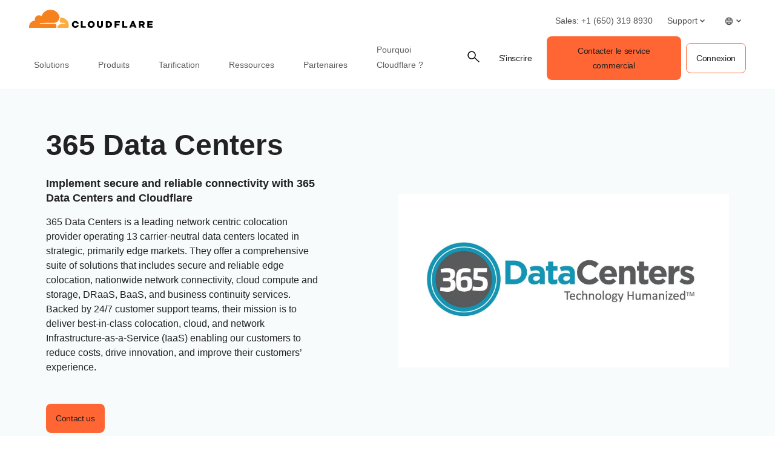

--- FILE ---
content_type: image/svg+xml
request_url: https://cf-assets.www.cloudflare.com/slt3lc6tev37/1YehMd2KFQH0K6P8LUUvyc/9f34d904a177a722f8bd1e7e2703e438/BDES-4908_-_network-interconnect-hero-illustration.svg
body_size: 9897
content:
<svg width="741" height="420" viewBox="0 0 741 420" fill="none" xmlns="http://www.w3.org/2000/svg">
<g clip-path="url(#clip0_1308_84)">
<mask id="mask0_1308_84" style="mask-type:alpha" maskUnits="userSpaceOnUse" x="-68" y="148" width="720" height="207">
<path d="M84.1514 184.552L549.86 184.099" stroke="white" stroke-width="3.86918"/>
<path d="M175.568 150.497L398.277 150.497" stroke="white" stroke-width="3.86918"/>
<path d="M457.779 318.509H589.236" stroke="white" stroke-width="3.86918"/>
<path d="M-28.6954 318.509L63.1518 318.509" stroke="white" stroke-width="3.86918"/>
<path d="M514.417 217.704H563.077" stroke="white" stroke-width="3.86918"/>
<path d="M603.099 283.636H651.76" stroke="white" stroke-width="3.86918"/>
<path d="M-68 284.906L4.71419 284.906" stroke="white" stroke-width="3.86918" stroke-dasharray="18.06 18.06"/>
<path d="M5.67218 184.627L72.2918 184.563" stroke="white" stroke-width="3.86918" stroke-dasharray="6.45 6.45"/>
<path d="M-21.1812 217.704L5.67328 217.704" stroke="white" stroke-width="3.86918"/>
<path d="M-38.5363 217.704H502.997" stroke="white" stroke-width="3.86918"/>
<path d="M28.6005 251.305H622.221" stroke="white" stroke-width="3.86918" stroke-dasharray="7.74 7.74"/>
<path d="M4.71124 284.906L569.133 282.363" stroke="white" stroke-width="3.86918"/>
<path d="M75.101 318.509H537.91" stroke="white" stroke-width="3.86918" stroke-dasharray="16.77 16.77"/>
<path d="M135.469 352.11L438.381 352.11" stroke="white" stroke-width="3.86918"/>
</mask>
<g mask="url(#mask0_1308_84)">
<rect x="-101.808" y="136.632" width="777.461" height="223.616" fill="url(#paint0_linear_1308_84)"/>
</g>
<circle cx="404.123" cy="210" r="157.537" fill="#E2EEFF" stroke="#911475" stroke-width="2.92638"/>
<path d="M403.147 150.497V169.031" stroke="black" stroke-width="3.90184"/>
<circle cx="405.099" cy="210" r="132.216" fill="url(#paint1_linear_1308_84)"/>
<mask id="mask1_1308_84" style="mask-type:luminance" maskUnits="userSpaceOnUse" x="465" y="143" width="73" height="68">
<path d="M537.029 210.016H475.189C475.189 185.881 471.755 163.253 465.724 143.752H519.301C530.943 163.895 537.057 186.746 537.029 210.016Z" fill="white"/>
</mask>
<g mask="url(#mask1_1308_84)">
<path d="M535.578 210.015L537.058 208.088V210.015H535.578Z" fill="white"/>
<path d="M533.385 210.016L537.057 205.256V208.09L535.577 210.016H533.385Z" fill="white"/>
<path d="M531.195 210.014L537.058 202.435V205.254L533.386 210.014H531.195Z" fill="white"/>
<path d="M529.017 210.015L537.058 199.602V202.436L531.195 210.015H529.017Z" fill="white"/>
<path d="M526.826 210.015L537.058 196.782V199.602L529.017 210.015H526.826Z" fill="white"/>
<path d="M524.634 210.015L537.058 193.948V196.782L526.826 210.015H524.634Z" fill="white"/>
<path d="M522.456 210.017L537.058 191.13V193.95L524.634 210.017H522.456Z" fill="white"/>
<path d="M520.265 210.015L537.058 188.295V191.129L522.456 210.015H520.265Z" fill="white"/>
<path d="M518.087 210.015L537.058 185.475V188.294L520.265 210.015H518.087Z" fill="white"/>
<path d="M515.895 210.015L537.058 182.642V185.475L518.087 210.015H515.895Z" fill="white"/>
<path d="M513.704 210.014L537.058 179.821V182.641L515.895 210.014H513.704Z" fill="white"/>
<path d="M511.525 210.016L537.057 176.989V179.822L513.702 210.016H511.525Z" fill="white"/>
<path d="M509.334 210.016L537.058 174.169V176.989L511.526 210.016H509.334Z" fill="white"/>
<path d="M507.143 210.015L537.058 171.335V174.169L509.334 210.015H507.143Z" fill="white"/>
<path d="M504.965 210.015L537.058 168.515V171.335L507.143 210.015H504.965Z" fill="white"/>
<path d="M502.773 210.015L537.058 165.682V168.515L504.965 210.015H502.773Z" fill="white"/>
<path d="M500.58 210.017L537.057 162.863V165.683L502.772 210.017H500.58Z" fill="white"/>
<path d="M498.403 210.015L537.057 160.042V162.862L500.581 210.015H498.403Z" fill="white"/>
<path d="M496.212 210.014L537.058 157.208V160.041L498.404 210.014H496.212Z" fill="white"/>
<path d="M494.035 210.015L537.058 154.388V157.208L496.212 210.015H494.035Z" fill="white"/>
<path d="M491.843 210.017L535.899 153.064L537.058 153.971V154.39L494.035 210.017H491.843Z" fill="white"/>
<path d="M489.652 210.015L534.531 152.001L535.899 153.062L491.843 210.015H489.652Z" fill="white"/>
<path d="M487.473 210.015L533.162 150.941L534.53 152.002L489.65 210.015H487.473Z" fill="white"/>
<path d="M485.282 210.016L531.795 149.895L533.163 150.941L487.474 210.016H485.282Z" fill="white"/>
<path d="M483.091 210.016L530.427 148.833L531.795 149.894L485.282 210.016H483.091Z" fill="white"/>
<path d="M480.913 210.016L529.059 147.772L530.427 148.833L483.091 210.016H480.913Z" fill="white"/>
<path d="M478.72 210.016L527.69 146.712L529.058 147.773L480.912 210.016H478.72Z" fill="white"/>
<path d="M476.53 210.016L526.323 145.651L527.691 146.712L478.721 210.016H476.53Z" fill="white"/>
<path d="M474.352 210.014L524.955 144.603L526.323 145.649L476.53 210.014H474.352Z" fill="white"/>
<path d="M472.16 210.016L523.42 143.753H523.866L524.955 144.604L474.352 210.016H472.16Z" fill="white"/>
<path d="M470.624 210.016L470.219 209.695L521.227 143.753H523.419L472.16 210.016H470.624Z" fill="white"/>
<path d="M470.219 209.695L468.851 208.634L519.049 143.753H521.227L470.219 209.695Z" fill="white"/>
<path d="M468.852 208.634L467.484 207.587L516.859 143.753H519.051L468.852 208.634Z" fill="white"/>
<path d="M467.484 207.587L466.116 206.527L514.667 143.753H516.859L467.484 207.587Z" fill="white"/>
<path d="M466.115 206.526L465.724 206.219V204.209L512.489 143.752H514.666L466.115 206.526Z" fill="white"/>
<path d="M465.724 201.375L510.297 143.752H512.489L465.724 204.209V201.375Z" fill="white"/>
<path d="M465.724 198.555L508.119 143.752H510.297L465.724 201.375V198.555Z" fill="white"/>
<path d="M465.724 195.722L505.928 143.752H508.119L465.724 198.555V195.722Z" fill="white"/>
<path d="M465.724 192.902L503.736 143.752H505.928L465.724 195.722V192.902Z" fill="white"/>
<path d="M465.724 190.068L501.558 143.752H503.736L465.724 192.902V190.068Z" fill="white"/>
<path d="M465.724 187.249L499.367 143.752H501.558L465.724 190.068V187.249Z" fill="white"/>
<path d="M465.724 184.415L497.175 143.752H499.367L465.724 187.249V184.415Z" fill="white"/>
<path d="M465.724 181.595L494.997 143.752H497.175L465.724 184.415V181.595Z" fill="white"/>
<path d="M465.724 178.762L492.806 143.752H494.997L465.724 181.595V178.762Z" fill="white"/>
<path d="M465.724 175.942L490.614 143.752H492.806L465.724 178.762V175.942Z" fill="white"/>
<path d="M465.724 173.108L488.436 143.752H490.614L465.724 175.942V173.108Z" fill="white"/>
<path d="M465.724 170.288L486.245 143.752H488.436L465.724 173.108V170.288Z" fill="white"/>
<path d="M465.724 167.455L484.053 143.752H486.245L465.724 170.288V167.455Z" fill="white"/>
<path d="M465.724 164.635L481.875 143.752H484.053L465.724 167.455V164.635Z" fill="white"/>
<path d="M465.724 161.801L479.684 143.752H481.875L465.724 164.635V161.801Z" fill="white"/>
<path d="M465.724 158.982L477.506 143.752H479.684L465.724 161.801V158.982Z" fill="white"/>
<path d="M465.724 156.148L475.314 143.752H477.506L465.724 158.982V156.148Z" fill="white"/>
<path d="M465.724 153.328L473.123 143.752H475.314L465.724 156.148V153.328Z" fill="white"/>
<path d="M465.724 150.495L470.945 143.752H473.123L465.724 153.328V150.495Z" fill="white"/>
<path d="M465.724 147.675L468.754 143.752H470.945L465.724 150.495V147.675Z" fill="white"/>
<path d="M465.724 144.841L466.562 143.752H468.754L465.724 147.675V144.841Z" fill="white"/>
<path d="M466.562 143.752L465.724 144.841V143.752H466.562Z" fill="white"/>
</g>
<mask id="mask2_1308_84" style="mask-type:luminance" maskUnits="userSpaceOnUse" x="404" y="276" width="116" height="67">
<path d="M466.153 276.582H519.716C508.088 296.738 491.364 313.461 471.207 325.103C451.063 336.731 428.198 342.859 404.941 342.845C431.101 342.845 453.925 316.183 466.153 276.582Z" fill="white"/>
</mask>
<g mask="url(#mask2_1308_84)">
<path d="M468.499 342.845L519.716 276.651V342.845H468.499Z" fill="white"/>
<path d="M466.321 342.845L517.58 276.582H519.716V276.652L468.499 342.845H466.321Z" fill="white"/>
<path d="M464.128 342.845L515.387 276.582H517.579L466.32 342.845H464.128Z" fill="white"/>
<path d="M461.938 342.845L513.211 276.582H515.389L464.129 342.845H461.938Z" fill="white"/>
<path d="M459.76 342.845L511.019 276.582H513.211L461.938 342.845H459.76Z" fill="white"/>
<path d="M457.568 342.845L508.842 276.582H511.019L459.76 342.845H457.568Z" fill="white"/>
<path d="M455.391 342.845L506.65 276.582H508.842L457.569 342.845H455.391Z" fill="white"/>
<path d="M453.199 342.845L504.458 276.582H506.65L455.391 342.845H453.199Z" fill="white"/>
<path d="M451.008 342.845L502.281 276.582H504.458L453.199 342.845H451.008Z" fill="white"/>
<path d="M448.83 342.845L500.089 276.582H502.281L451.008 342.845H448.83Z" fill="white"/>
<path d="M446.638 342.845L497.897 276.582H500.089L448.83 342.845H446.638Z" fill="white"/>
<path d="M444.447 342.845L495.72 276.582H497.897L446.638 342.845H444.447Z" fill="white"/>
<path d="M442.269 342.845L493.528 276.582H495.72L444.447 342.845H442.269Z" fill="white"/>
<path d="M440.076 342.845L491.335 276.582H493.527L442.268 342.845H440.076Z" fill="white"/>
<path d="M437.884 342.845L489.158 276.582H491.335L440.076 342.845H437.884Z" fill="white"/>
<path d="M435.708 342.845L486.967 276.582H489.159L437.886 342.845H435.708Z" fill="white"/>
<path d="M433.516 342.845L484.789 276.582H486.967L435.708 342.845H433.516Z" fill="white"/>
<path d="M431.339 342.845L482.598 276.582H484.79L433.516 342.845H431.339Z" fill="white"/>
<path d="M429.147 342.845L480.406 276.582H482.598L431.339 342.845H429.147Z" fill="white"/>
<path d="M426.955 342.845L478.229 276.582H480.406L429.147 342.845H426.955Z" fill="white"/>
<path d="M424.777 342.845L476.036 276.582H478.227L426.954 342.845H424.777Z" fill="white"/>
<path d="M422.586 342.845L473.845 276.582H476.037L424.778 342.845H422.586Z" fill="white"/>
<path d="M420.395 342.845L471.668 276.582H473.845L422.586 342.845H420.395Z" fill="white"/>
<path d="M418.217 342.845L469.476 276.582H471.668L420.395 342.845H418.217Z" fill="white"/>
<path d="M416.025 342.845L467.284 276.582H469.476L418.217 342.845H416.025Z" fill="white"/>
<path d="M413.834 342.845L465.107 276.582H467.284L416.025 342.845H413.834Z" fill="white"/>
<path d="M411.656 342.845L462.915 276.582H465.107L413.834 342.845H411.656Z" fill="white"/>
<path d="M409.464 342.845L460.723 276.582H462.915L411.656 342.845H409.464Z" fill="white"/>
<path d="M407.273 342.845L458.546 276.582H460.723L409.464 342.845H407.273Z" fill="white"/>
<path d="M405.095 342.845L456.354 276.582H458.546L407.273 342.845H405.095Z" fill="white"/>
<path d="M404.941 340.221L454.176 276.582H456.354L405.095 342.845H404.941V340.221Z" fill="white"/>
<path d="M404.941 337.387L451.985 276.582H454.176L404.941 340.221V337.387Z" fill="white"/>
<path d="M404.941 334.567L449.793 276.582H451.985L404.941 337.387V334.567Z" fill="white"/>
<path d="M404.941 331.734L447.615 276.582H449.793L404.941 334.567V331.734Z" fill="white"/>
<path d="M404.941 328.914L445.424 276.582H447.615L404.941 331.734V328.914Z" fill="white"/>
<path d="M404.941 326.08L443.232 276.582H445.424L404.941 328.914V326.08Z" fill="white"/>
<path d="M404.941 323.26L441.054 276.582H443.232L404.941 326.08V323.26Z" fill="white"/>
<path d="M404.941 320.427L438.863 276.582H441.054L404.941 323.26V320.427Z" fill="white"/>
<path d="M404.941 317.607L436.671 276.582H438.863L404.941 320.427V317.607Z" fill="white"/>
<path d="M404.941 314.773L434.493 276.582H436.671L404.941 317.607V314.773Z" fill="white"/>
<path d="M404.941 311.954L432.302 276.582H434.493L404.941 314.773V311.954Z" fill="white"/>
<path d="M404.941 309.12L430.124 276.582H432.302L404.941 311.954V309.12Z" fill="white"/>
<path d="M404.941 306.3L427.932 276.582H430.124L404.941 309.12V306.3Z" fill="white"/>
<path d="M404.941 303.467L425.741 276.582H427.932L404.941 306.3V303.467Z" fill="white"/>
<path d="M404.941 300.647L423.563 276.582H425.741L404.941 303.467V300.647Z" fill="white"/>
<path d="M404.941 297.813L421.371 276.582H423.563L404.941 300.647V297.813Z" fill="white"/>
<path d="M404.941 294.993L419.18 276.582H421.371L404.941 297.813V294.993Z" fill="white"/>
<path d="M404.941 292.16L417.002 276.582H419.18L404.941 294.993V292.16Z" fill="white"/>
<path d="M404.941 289.34L414.81 276.582H417.002L404.941 292.16V289.34Z" fill="white"/>
<path d="M404.941 286.506L412.619 276.582H414.81L404.941 289.34V286.506Z" fill="white"/>
<path d="M404.941 283.687L410.441 276.582H412.619L404.941 286.506V283.687Z" fill="white"/>
<path d="M404.941 280.867L408.25 276.582H410.441L404.941 283.687V280.867Z" fill="white"/>
<path d="M404.941 278.033L406.058 276.582H408.25L404.941 280.867V278.033Z" fill="white"/>
<path d="M406.058 276.582L404.941 278.033V276.582H406.058Z" fill="white"/>
</g>
<mask id="mask3_1308_84" style="mask-type:luminance" maskUnits="userSpaceOnUse" x="405" y="209" width="69" height="67">
<path d="M405.968 210H473.734C473.774 226.16 472.194 242.294 469.022 258.123C467.79 264.173 466.331 269.989 464.671 275.555H405.968V210.013V210Z" fill="white"/>
</mask>
<g mask="url(#mask3_1308_84)">
<path d="M472.047 275.541L473.774 273.234V275.541H472.047Z" fill="white"/>
<path d="M469.958 275.54L473.774 270.443V273.234L472.047 275.54H469.958Z" fill="white"/>
<path d="M467.857 275.541L473.774 267.64V270.444L469.959 275.541H467.857Z" fill="white"/>
<path d="M465.754 275.542L473.773 264.851V267.641L467.856 275.542H465.754Z" fill="white"/>
<path d="M463.666 275.541L473.773 262.06V264.85L465.754 275.541H463.666Z" fill="white"/>
<path d="M461.565 275.541L473.774 259.256V262.06L463.666 275.541H461.565Z" fill="white"/>
<path d="M459.476 275.541L473.774 256.466V259.256L461.564 275.541H459.476Z" fill="white"/>
<path d="M457.375 275.541L473.774 253.662V256.466L459.477 275.541H457.375Z" fill="white"/>
<path d="M455.273 275.541L473.775 250.871V253.661L457.375 275.541H455.273Z" fill="white"/>
<path d="M453.184 275.542L473.773 248.068V250.872L455.272 275.542H453.184Z" fill="white"/>
<path d="M451.081 275.54L473.772 245.276V248.067L453.183 275.54H451.081Z" fill="white"/>
<path d="M448.981 275.542L473.774 242.474V245.278L451.083 275.542H448.981Z" fill="white"/>
<path d="M446.893 275.542L473.774 239.684V242.474L448.981 275.542H446.893Z" fill="white"/>
<path d="M444.791 275.541L473.775 236.879V239.683L446.893 275.541H444.791Z" fill="white"/>
<path d="M442.69 275.542L473.775 234.089V236.88L444.792 275.542H442.69Z" fill="white"/>
<path d="M440.6 275.541L473.774 231.285V234.089L442.689 275.541H440.6Z" fill="white"/>
<path d="M438.498 275.541L473.773 228.494V231.284L440.599 275.541H438.498Z" fill="white"/>
<path d="M436.396 275.541L473.773 225.69V228.494L438.498 275.541H436.396Z" fill="white"/>
<path d="M434.309 275.541L473.774 222.9V225.691L436.397 275.541H434.309Z" fill="white"/>
<path d="M432.206 275.54L473.774 220.096V222.9L434.308 275.54H432.206Z" fill="white"/>
<path d="M430.118 275.542L473.774 217.307V220.097L432.206 275.542H430.118Z" fill="white"/>
<path d="M428.017 275.542L473.774 214.503V217.307L430.118 275.542H428.017Z" fill="white"/>
<path d="M425.915 275.541L473.775 211.712V214.503L428.017 275.541H425.915Z" fill="white"/>
<path d="M423.826 275.541L472.97 210H473.773V211.712L425.914 275.541H423.826Z" fill="white"/>
<path d="M421.724 275.541L470.869 210H472.97L423.826 275.541H421.724Z" fill="white"/>
<path d="M419.623 275.541L468.767 210H470.869L421.725 275.541H419.623Z" fill="white"/>
<path d="M417.534 275.541L466.679 210H468.767L419.623 275.541H417.534Z" fill="white"/>
<path d="M415.433 275.541L464.578 210H466.679L417.535 275.541H415.433Z" fill="white"/>
<path d="M413.331 275.541L462.475 210H464.577L415.432 275.541H413.331Z" fill="white"/>
<path d="M411.243 275.541L460.388 210H462.476L413.332 275.541H411.243Z" fill="white"/>
<path d="M409.141 275.541L458.285 210H460.387L411.242 275.541H409.141Z" fill="white"/>
<path d="M407.052 275.541L456.183 210H458.285L409.141 275.541H407.052Z" fill="white"/>
<path d="M405.968 274.188L454.095 210H456.183L407.052 275.541H405.968V274.188Z" fill="white"/>
<path d="M405.968 271.384L451.993 210H454.095L405.968 274.188V271.384Z" fill="white"/>
<path d="M405.968 268.593L449.905 210H451.993L405.968 271.384V268.593Z" fill="white"/>
<path d="M405.968 265.789L447.803 210H449.905L405.968 268.593V265.789Z" fill="white"/>
<path d="M405.968 262.999L445.701 210H447.803L405.968 265.789V262.999Z" fill="white"/>
<path d="M405.968 260.195L443.613 210H445.701L405.968 262.999V260.195Z" fill="white"/>
<path d="M405.968 257.405L441.511 210H443.613L405.968 260.195V257.405Z" fill="white"/>
<path d="M405.968 254.601L439.409 210H441.511L405.968 257.405V254.601Z" fill="white"/>
<path d="M405.968 251.811L437.321 210H439.409L405.968 254.601V251.811Z" fill="white"/>
<path d="M405.968 249.007L435.219 210H437.321L405.968 251.811V249.007Z" fill="white"/>
<path d="M405.968 246.217L433.117 210H435.219L405.968 249.007V246.217Z" fill="white"/>
<path d="M405.968 243.413L431.029 210H433.117L405.968 246.217V243.413Z" fill="white"/>
<path d="M405.968 240.623L428.927 210H431.029L405.968 243.413V240.623Z" fill="white"/>
<path d="M405.968 237.818L426.838 210H428.927L405.968 240.623V237.818Z" fill="white"/>
<path d="M405.968 235.028L424.737 210H426.838L405.968 237.819V235.028Z" fill="white"/>
<path d="M405.968 232.224L422.635 210H424.737L405.968 235.028V232.224Z" fill="white"/>
<path d="M405.968 229.434L420.546 210H422.635L405.968 232.224V229.434Z" fill="white"/>
<path d="M405.968 226.63L418.445 210H420.546L405.968 229.434V226.63Z" fill="white"/>
<path d="M405.968 223.84L416.343 210H418.445L405.968 226.63V223.84Z" fill="white"/>
<path d="M405.968 221.036L414.254 210H416.343L405.968 223.84V221.036Z" fill="white"/>
<path d="M405.968 218.246L412.153 210H414.254L405.968 221.036V218.246Z" fill="white"/>
<path d="M405.968 215.442L410.051 210H412.153L405.968 218.246V215.442Z" fill="white"/>
<path d="M405.968 212.652L407.962 210H410.051L405.968 215.442V212.652Z" fill="white"/>
<path d="M407.962 210L405.968 212.652V210H407.962Z" fill="white"/>
</g>
<mask id="mask4_1308_84" style="mask-type:luminance" maskUnits="userSpaceOnUse" x="343" y="276" width="62" height="67">
<path d="M404.502 276.236V342.513C378.328 342.513 355.504 315.852 343.276 276.236H404.502Z" fill="white"/>
</mask>
<g mask="url(#mask4_1308_84)">
<path d="M402.463 342.513L404.501 339.875V342.513H402.463Z" fill="white"/>
<path d="M400.273 342.513L404.502 337.042V339.875L402.464 342.513H400.273Z" fill="white"/>
<path d="M398.081 342.514L404.502 334.223V337.042L400.273 342.514H398.081Z" fill="white"/>
<path d="M395.903 342.513L404.502 331.401V334.221L398.081 342.513H395.903Z" fill="white"/>
<path d="M393.712 342.514L404.502 328.569V331.403L395.903 342.514H393.712Z" fill="white"/>
<path d="M391.534 342.512L404.502 325.748V328.567L393.712 342.512H391.534Z" fill="white"/>
<path d="M389.341 342.513L404.501 322.915V325.749L391.533 342.513H389.341Z" fill="white"/>
<path d="M387.151 342.514L404.502 320.096V322.915L389.342 342.514H387.151Z" fill="white"/>
<path d="M384.972 342.513L404.501 317.261V320.095L387.149 342.513H384.972Z" fill="white"/>
<path d="M382.781 342.513L404.502 314.442V317.262L384.973 342.513H382.781Z" fill="white"/>
<path d="M380.589 342.515L404.501 311.609V314.443L382.78 342.515H380.589Z" fill="white"/>
<path d="M378.411 342.513L404.501 308.788V311.608L380.589 342.513H378.411Z" fill="white"/>
<path d="M376.219 342.514L404.501 305.956V308.789L378.411 342.514H376.219Z" fill="white"/>
<path d="M374.029 342.513L404.502 303.134V305.954L376.22 342.513H374.029Z" fill="white"/>
<path d="M373.763 342.514L372.563 341.579L404.502 300.302V303.135L374.028 342.514H373.763Z" fill="white"/>
<path d="M372.562 341.578L371.194 340.531L404.502 297.482V300.302L372.562 341.578Z" fill="white"/>
<path d="M371.194 340.531L369.826 339.47L404.502 294.648V297.482L371.194 340.531Z" fill="white"/>
<path d="M369.826 339.471L368.458 338.41L404.501 291.829V294.648L369.826 339.471Z" fill="white"/>
<path d="M368.459 338.409L367.091 337.348L404.503 288.994V291.828L368.459 338.409Z" fill="white"/>
<path d="M367.091 337.349L365.723 336.288L404.502 286.175V288.995L367.091 337.349Z" fill="white"/>
<path d="M365.722 336.287L364.354 335.226L404.501 283.341V286.174L365.722 336.287Z" fill="white"/>
<path d="M364.355 335.226L362.987 334.179L404.502 280.521V283.34L364.355 335.226Z" fill="white"/>
<path d="M362.986 334.179L361.618 333.118L404.502 277.687V280.52L362.986 334.179Z" fill="white"/>
<path d="M361.618 333.119L360.25 332.058L403.441 276.236H404.502V277.688L361.618 333.119Z" fill="white"/>
<path d="M360.25 332.058L358.882 330.997L401.249 276.236H403.441L360.25 332.058Z" fill="white"/>
<path d="M358.882 330.997L357.514 329.937L399.071 276.236H401.249L358.882 330.997Z" fill="white"/>
<path d="M357.515 329.937L356.147 328.89L396.881 276.236H399.072L357.515 329.937Z" fill="white"/>
<path d="M356.145 328.89L354.777 327.829L394.688 276.236H396.879L356.145 328.89Z" fill="white"/>
<path d="M354.779 327.829L353.411 326.768L392.511 276.236H394.689L354.779 327.829Z" fill="white"/>
<path d="M353.41 326.768L352.042 325.707L390.319 276.236H392.511L353.41 326.768Z" fill="white"/>
<path d="M352.042 325.707L350.674 324.646L388.127 276.236H390.319L352.042 325.707Z" fill="white"/>
<path d="M350.674 324.646L349.306 323.599L385.95 276.236H388.127L350.674 324.646Z" fill="white"/>
<path d="M349.306 323.599L347.938 322.538L383.758 276.236H385.949L349.306 323.599Z" fill="white"/>
<path d="M347.938 322.538L346.57 321.477L381.566 276.236H383.758L347.938 322.538Z" fill="white"/>
<path d="M346.569 321.477L345.201 320.417L379.388 276.236H381.566L346.569 321.477Z" fill="white"/>
<path d="M345.203 320.417L343.835 319.356L377.198 276.236H379.389L345.203 320.417Z" fill="white"/>
<path d="M343.834 319.355L343.276 318.922V317.261L375.02 276.236H377.197L343.834 319.355Z" fill="white"/>
<path d="M343.276 314.442L372.828 276.236H375.02L343.276 317.261V314.442Z" fill="white"/>
<path d="M343.276 311.608L370.636 276.236H372.828L343.276 314.442V311.608Z" fill="white"/>
<path d="M343.276 308.788L368.459 276.236H370.636L343.276 311.608V308.788Z" fill="white"/>
<path d="M343.276 305.955L366.267 276.236H368.459L343.276 308.788V305.955Z" fill="white"/>
<path d="M343.276 303.135L364.075 276.236H366.267L343.276 305.955V303.135Z" fill="white"/>
<path d="M343.276 300.301L361.898 276.236H364.075L343.276 303.135V300.301Z" fill="white"/>
<path d="M343.276 297.481L359.706 276.236H361.898L343.276 300.301V297.481Z" fill="white"/>
<path d="M343.276 294.648L357.514 276.236H359.706L343.276 297.481V294.648Z" fill="white"/>
<path d="M343.276 291.828L355.337 276.236H357.514L343.276 294.648V291.828Z" fill="white"/>
<path d="M343.276 288.994L353.145 276.236H355.337L343.276 291.828V288.994Z" fill="white"/>
<path d="M353.145 276.236L343.276 288.994V276.236H353.145Z" fill="white"/>
</g>
<mask id="mask5_1308_84" style="mask-type:luminance" maskUnits="userSpaceOnUse" x="333" y="143" width="72" height="67">
<path d="M404.512 143.75V210H333.85C333.85 185.865 337.284 163.237 343.3 143.736H404.512V143.75Z" fill="white"/>
</mask>
<g mask="url(#mask5_1308_84)">
<path d="M404.373 210.015L404.514 209.846V210.015H404.373Z" fill="white"/>
<path d="M404.512 209.846L404.373 210.014H333.835V143.75H404.512V209.846Z" fill="white"/>
</g>
<mask id="mask6_1308_84" style="mask-type:luminance" maskUnits="userSpaceOnUse" x="272" y="210" width="72" height="66">
<path d="M343.336 275.927H290.309C278.781 256.16 272.712 233.72 272.754 210.869H333.991C333.991 234.57 337.392 256.777 343.336 275.927Z" fill="white"/>
</mask>
<g mask="url(#mask6_1308_84)">
<path d="M290.31 275.928L272.713 253.378V275.928H290.31Z" fill="white"/>
<path d="M292.466 275.928L272.712 250.595V253.378L290.309 275.928H292.466Z" fill="white"/>
<path d="M294.637 275.928L272.713 247.826V250.595L292.467 275.928H294.637Z" fill="white"/>
<path d="M296.806 275.926L272.712 245.042V247.825L294.636 275.926H296.806Z" fill="white"/>
<path d="M298.963 275.927L272.713 242.274V245.043L296.807 275.927H298.963Z" fill="white"/>
<path d="M301.133 275.927L272.712 239.491V242.274L298.963 275.927H301.133Z" fill="white"/>
<path d="M303.303 275.927L272.712 236.722V239.491L301.133 275.927H303.303Z" fill="white"/>
<path d="M305.459 275.927L272.712 233.953V236.722L303.303 275.927H305.459Z" fill="white"/>
<path d="M307.629 275.927L272.711 231.17V233.953L305.459 275.927H307.629Z" fill="white"/>
<path d="M309.8 275.927L272.712 228.401V231.17L307.63 275.927H309.8Z" fill="white"/>
<path d="M311.956 275.927L272.712 225.618V228.401L309.8 275.927H311.956Z" fill="white"/>
<path d="M314.128 275.926L272.713 222.849V225.618L311.957 275.926H314.128Z" fill="white"/>
<path d="M316.282 275.926L272.711 220.066V222.849L314.126 275.926H316.282Z" fill="white"/>
<path d="M318.454 275.927L272.712 217.298V220.067L316.283 275.927H318.454Z" fill="white"/>
<path d="M320.624 275.927L272.712 214.515V217.298L318.454 275.927H320.624Z" fill="white"/>
<path d="M322.781 275.927L272.713 211.746V214.515L320.625 275.927H322.781Z" fill="white"/>
<path d="M324.951 275.927L274.206 210.869H272.713V211.746L322.781 275.927H324.951Z" fill="white"/>
<path d="M327.121 275.927L276.376 210.869H274.205L324.951 275.927H327.121Z" fill="white"/>
<path d="M329.277 275.927L278.532 210.869H276.375L327.121 275.927H329.277Z" fill="white"/>
<path d="M331.448 275.927L280.703 210.869H278.533L329.278 275.927H331.448Z" fill="white"/>
<path d="M333.618 275.927L282.859 210.869H280.703L331.448 275.927H333.618Z" fill="white"/>
<path d="M335.774 275.927L285.029 210.869H282.859L333.618 275.927H335.774Z" fill="white"/>
<path d="M337.944 275.927L287.199 210.869H285.029L335.774 275.927H337.944Z" fill="white"/>
<path d="M340.114 275.927L289.355 210.869H287.199L337.944 275.927H340.114Z" fill="white"/>
<path d="M342.272 275.927L291.526 210.869H289.356L340.115 275.927H342.272Z" fill="white"/>
<path d="M343.336 274.515L293.696 210.869H291.526L342.271 275.927H343.336V274.515Z" fill="white"/>
<path d="M343.336 271.732L295.853 210.869H293.696L343.336 274.515V271.732Z" fill="white"/>
<path d="M343.336 268.963L298.023 210.869H295.853L343.336 271.732V268.963Z" fill="white"/>
<path d="M343.336 266.18L300.193 210.869H298.023L343.336 268.963V266.18Z" fill="white"/>
<path d="M343.336 263.411L302.35 210.869H300.193L343.336 266.18V263.411Z" fill="white"/>
<path d="M343.336 260.629L304.52 210.869H302.35L343.336 263.411V260.629Z" fill="white"/>
<path d="M343.336 257.86L306.676 210.869H304.52L343.336 260.629V257.86Z" fill="white"/>
<path d="M343.336 255.077L308.847 210.869H306.676L343.336 257.86V255.077Z" fill="white"/>
<path d="M343.336 252.308L311.017 210.869H308.847L343.336 255.077V252.308Z" fill="white"/>
<path d="M343.336 249.525L313.173 210.869H311.017L343.336 252.308V249.525Z" fill="white"/>
<path d="M343.336 246.756L315.344 210.869H313.173L343.336 249.525V246.756Z" fill="white"/>
<path d="M343.336 243.973L317.514 210.869H315.344L343.336 246.756V243.973Z" fill="white"/>
<path d="M343.336 241.204L319.67 210.869H317.514L343.336 243.973V241.204Z" fill="white"/>
<path d="M343.336 238.422L321.84 210.869H319.67L343.336 241.204V238.422Z" fill="white"/>
<path d="M343.336 235.653L324.011 210.869H321.84L343.336 238.422V235.653Z" fill="white"/>
<path d="M343.336 232.884L326.167 210.869H324.011L343.336 235.653V232.884Z" fill="white"/>
<path d="M343.336 230.101L328.337 210.869H326.167L343.336 232.884V230.101Z" fill="white"/>
<path d="M343.336 227.332L330.508 210.869H328.337L343.336 230.101V227.332Z" fill="white"/>
<path d="M343.336 224.549L332.664 210.869H330.508L343.336 227.332V224.549Z" fill="white"/>
<path d="M343.336 221.78L334.834 210.869H332.664L343.336 224.549V221.78Z" fill="white"/>
<path d="M343.336 218.998L336.991 210.869H334.834L343.336 221.78V218.998Z" fill="white"/>
<path d="M343.336 216.228L339.161 210.869H336.991L343.336 218.998V216.228Z" fill="white"/>
<path d="M343.336 213.446L341.331 210.869H339.161L343.336 216.228V213.446Z" fill="white"/>
<path d="M341.331 210.869L343.336 213.446V210.869H341.331Z" fill="white"/>
</g>
<mask id="mask7_1308_84" style="mask-type:luminance" maskUnits="userSpaceOnUse" x="290" y="77" width="115" height="68">
<path d="M404.958 77.8125C378.798 77.8125 355.96 104.446 343.746 144.062H290.183C301.811 123.919 318.549 107.182 338.692 95.5544C358.836 83.9265 381.701 77.8125 404.958 77.8125Z" fill="white"/>
</mask>
<g mask="url(#mask7_1308_84)">
<path d="M292.318 144.062L290.183 141.298V144.062H292.318Z" fill="white"/>
<path d="M294.496 144.062L290.183 138.478V141.298L292.318 144.062H294.496Z" fill="white"/>
<path d="M296.688 144.062L290.183 135.658V138.478L294.496 144.062H296.688Z" fill="white"/>
<path d="M298.865 144.062L290.183 132.825V135.658L296.688 144.062H298.865Z" fill="white"/>
<path d="M301.058 144.062L290.184 130.005V132.825L298.867 144.062H301.058Z" fill="white"/>
<path d="M303.236 144.061L290.184 127.185V130.004L301.058 144.061H303.236Z" fill="white"/>
<path d="M305.426 144.061L290.769 125.133L290.183 125.593V127.185L303.235 144.061H305.426Z" fill="white"/>
<path d="M307.604 144.061L292.137 124.072L290.769 125.133L305.426 144.061H307.604Z" fill="white"/>
<path d="M309.796 144.061L293.505 123.011L292.137 124.072L307.604 144.061H309.796Z" fill="white"/>
<path d="M311.973 144.062L294.873 121.951L293.505 123.012L309.796 144.062H311.973Z" fill="white"/>
<path d="M314.165 144.062L296.241 120.904L294.873 121.951L311.973 144.062H314.165Z" fill="white"/>
<path d="M316.342 144.062L297.609 119.843L296.241 120.904L314.165 144.062H316.342Z" fill="white"/>
<path d="M318.535 144.061L298.978 118.782L297.61 119.843L316.344 144.061H318.535Z" fill="white"/>
<path d="M320.712 144.062L300.345 117.735L298.977 118.782L318.534 144.062H320.712Z" fill="white"/>
<path d="M322.903 144.06L301.713 116.673L300.345 117.734L320.712 144.06H322.903Z" fill="white"/>
<path d="M325.081 144.062L303.081 115.614L301.713 116.675L322.903 144.062H325.081Z" fill="white"/>
<path d="M327.273 144.061L304.435 114.552L303.081 115.613L325.081 144.061H327.273Z" fill="white"/>
<path d="M329.45 144.061L305.803 113.505L304.435 114.552L327.273 144.061H329.45Z" fill="white"/>
<path d="M331.643 144.062L307.172 112.445L305.804 113.506L329.452 144.062H331.643Z" fill="white"/>
<path d="M333.82 144.061L308.539 111.383L307.171 112.444L331.642 144.061H333.82Z" fill="white"/>
<path d="M336.011 144.061L309.907 110.322L308.539 111.383L333.82 144.061H336.011Z" fill="white"/>
<path d="M338.19 144.062L311.276 109.276L309.908 110.323L336.013 144.062H338.19Z" fill="white"/>
<path d="M340.368 144.062L312.644 108.215L311.276 109.276L338.19 144.062H340.368Z" fill="white"/>
<path d="M342.56 144.062L314.012 107.154L312.644 108.215L340.368 144.062H342.56Z" fill="white"/>
<path d="M344.737 144.062L315.38 106.094L314.012 107.155L342.56 144.062H344.737Z" fill="white"/>
<path d="M346.928 144.062L316.747 105.047L315.379 106.094L344.736 144.062H346.928Z" fill="white"/>
<path d="M348.31 144.062L348.812 143.671L318.102 103.986L316.748 105.047L346.928 144.062H348.31Z" fill="white"/>
<path d="M319.494 102.901L350.188 142.584L348.819 143.643L318.125 103.96L319.494 102.901Z" fill="white"/>
<path d="M320.862 101.854L351.556 141.538L350.187 142.597L319.493 102.913L320.862 101.854Z" fill="white"/>
<path d="M351.549 141.563L404.958 100.245V77.8125H351.954L320.838 101.864L351.549 141.563Z" fill="white"/>
</g>
<path d="M405.099 77.7832L417.928 79.5263L429.363 86.4987L441.634 99.2815L450.559 112.936L458.368 129.205L463.388 144.602H405.099V77.7832Z" fill="white"/>
<circle cx="405.099" cy="210" r="131.687" stroke="#FF6633" stroke-width="3.90184"/>
<path d="M405.099 77.7832C405.099 288.402 405.099 323.273 405.099 314.381V342.216" stroke="#FF6633" stroke-width="1.95092"/>
<path d="M294.208 144.603C405.056 144.603 492.041 144.603 521.677 144.603" stroke="#FF6633" stroke-width="1.95092"/>
<path d="M272.882 210C384.467 210 507.482 210 537.315 210" stroke="#FF6633" stroke-width="1.95092"/>
<path d="M291.364 275.397C394.207 275.397 491.336 275.397 518.833 275.397" stroke="#FF6633" stroke-width="1.95092"/>
<path d="M390.882 79.2051C312.763 126.501 314.566 292.33 387.878 340.794" stroke="#FF6633" stroke-width="1.95092"/>
<path d="M417.893 79.2051C494.107 126.244 492.347 291.172 420.824 339.373" stroke="#FF6633" stroke-width="1.95092"/>
<path d="M434.192 171.859C439.595 167.755 445.695 173.855 441.577 179.243C436.175 183.347 430.074 177.247 434.192 171.859Z" fill="#960C3E"/>
<path d="M437.906 181.267C436.301 181.267 434.863 180.583 433.858 179.592C432.057 177.791 431.303 174.581 433.676 171.468L433.802 171.342C436.915 168.969 440.126 169.723 441.927 171.524C443.727 173.325 444.481 176.535 442.108 179.648L441.982 179.774C440.6 180.834 439.19 181.267 437.906 181.267ZM434.668 172.333C432.839 174.79 433.411 177.275 434.793 178.657C436.175 180.039 438.66 180.611 441.117 178.782C442.946 176.326 442.373 173.841 440.991 172.459C439.609 171.077 437.124 170.505 434.668 172.333Z" fill="#960C3E"/>
<path d="M367.39 242.146C372.792 238.042 378.893 244.143 374.775 249.531C369.372 253.635 363.272 247.535 367.39 242.146Z" fill="#960C3E"/>
<path d="M371.104 251.555C369.499 251.555 368.061 250.871 367.056 249.88C365.255 248.079 364.501 244.868 366.875 241.756L367 241.63C370.113 239.257 373.324 240.011 375.125 241.811C376.925 243.612 377.679 246.823 375.306 249.936L375.18 250.061C373.798 251.122 372.389 251.555 371.104 251.555ZM367.866 242.621C366.037 245.078 366.609 247.563 367.991 248.944C369.373 250.326 371.858 250.899 374.315 249.07C376.144 246.613 375.571 244.129 374.189 242.747C372.807 241.365 370.323 240.792 367.866 242.621Z" fill="#960C3E"/>
<path d="M301.169 171.859C306.571 167.755 312.671 173.855 308.553 179.243C303.151 183.347 297.051 177.247 301.169 171.859Z" fill="#960C3E"/>
<path d="M304.883 181.267C303.277 181.267 301.84 180.583 300.834 179.592C299.034 177.791 298.28 174.581 300.653 171.468L300.779 171.342C303.892 168.969 307.102 169.723 308.903 171.524C310.704 173.325 311.458 176.535 309.084 179.648L308.959 179.774C307.577 180.834 306.167 181.267 304.883 181.267ZM301.644 172.333C299.815 174.79 300.388 177.275 301.77 178.657C303.152 180.039 305.636 180.611 308.093 178.782C309.922 176.326 309.35 173.841 307.968 172.459C306.586 171.077 304.101 170.505 301.644 172.333Z" fill="#960C3E"/>
<path d="M377.845 113.187C383.247 109.084 389.347 115.184 385.229 120.572C379.827 124.676 373.726 118.576 377.845 113.187Z" fill="#960C3E"/>
<path d="M381.558 122.596C379.953 122.596 378.515 121.912 377.51 120.921C375.709 119.12 374.956 115.909 377.329 112.797L377.454 112.671C380.567 110.298 383.778 111.052 385.579 112.852C387.38 114.653 388.133 117.864 385.76 120.977L385.635 121.102C384.253 122.163 382.843 122.596 381.558 122.596ZM378.32 113.662C376.491 116.119 377.064 118.604 378.446 119.985C379.828 121.367 382.312 121.94 384.769 120.111C386.598 117.654 386.026 115.17 384.644 113.788C383.262 112.406 380.777 111.833 378.32 113.662Z" fill="#960C3E"/>
<path d="M423.739 303.141C429.142 299.037 435.242 305.137 431.124 310.525C425.722 314.629 419.621 308.529 423.739 303.141Z" fill="#960C3E"/>
<path d="M427.454 312.549C425.848 312.549 424.41 311.865 423.405 310.874C421.605 309.074 420.851 305.863 423.224 302.75L423.35 302.625C426.462 300.252 429.673 301.005 431.474 302.806C433.275 304.607 434.029 307.817 431.655 310.93L431.53 311.056C430.148 312.117 428.738 312.549 427.454 312.549ZM424.215 303.616C422.386 306.072 422.959 308.557 424.341 309.939C425.723 311.321 428.207 311.893 430.664 310.065C432.493 307.608 431.921 305.123 430.539 303.741C429.157 302.359 426.672 301.787 424.215 303.616Z" fill="#960C3E"/>
<path d="M476.017 119.577C481.42 115.473 487.52 121.573 483.402 126.961C478 131.065 471.899 124.965 476.017 119.577Z" fill="#960C3E"/>
<path d="M479.73 128.985C478.125 128.985 476.687 128.301 475.682 127.31C473.881 125.509 473.127 122.299 475.501 119.186L475.626 119.06C478.739 116.687 481.95 117.441 483.751 119.242C485.551 121.042 486.305 124.253 483.932 127.366L483.806 127.491C482.425 128.552 481.015 128.985 479.73 128.985ZM476.492 120.051C474.663 122.508 475.235 124.993 476.617 126.375C477.999 127.757 480.484 128.329 482.941 126.5C484.77 124.043 484.197 121.559 482.815 120.177C481.433 118.795 478.949 118.223 476.492 120.051Z" fill="#960C3E"/>
<path d="M325.57 295.008C330.972 290.904 337.072 297.004 332.954 302.393C327.552 306.497 321.452 300.396 325.57 295.008Z" fill="#960C3E"/>
<path d="M329.283 304.417C327.677 304.417 326.239 303.733 325.234 302.742C323.434 300.941 322.68 297.73 325.053 294.617L325.178 294.492C328.291 292.119 331.502 292.873 333.303 294.673C335.104 296.474 335.857 299.685 333.484 302.797L333.359 302.923C331.977 303.984 330.567 304.417 329.283 304.417ZM326.044 295.483C324.215 297.94 324.788 300.424 326.17 301.806C327.552 303.188 330.036 303.761 332.493 301.932C334.322 299.475 333.75 296.99 332.368 295.608C330.986 294.227 328.501 293.654 326.044 295.483Z" fill="#960C3E"/>
<path d="M500.414 242.727C505.816 238.623 511.916 244.723 507.798 250.111C502.396 254.215 496.296 248.115 500.414 242.727Z" fill="#960C3E"/>
<path d="M504.128 252.135C502.522 252.135 501.085 251.451 500.08 250.46C498.279 248.659 497.525 245.449 499.898 242.336L500.024 242.21C503.137 239.837 506.347 240.591 508.148 242.391C509.949 244.192 510.703 247.403 508.33 250.516L508.204 250.641C506.822 251.702 505.412 252.135 504.128 252.135ZM500.889 243.201C499.061 245.658 499.633 248.143 501.015 249.525C502.397 250.906 504.882 251.479 507.338 249.65C509.167 247.193 508.595 244.709 507.213 243.327C505.831 241.945 503.346 241.372 500.889 243.201Z" fill="#960C3E"/>
<path d="M223.225 357.248L223.225 366.779L422.939 366.768L422.938 357.237L223.225 357.248Z" fill="#A8CBFF" stroke="#911475" stroke-width="3.90184" stroke-miterlimit="10"/>
<path d="M435.18 294.356H210.983V357.24H435.18V294.356Z" fill="url(#paint2_linear_1308_84)" stroke="#911475" stroke-width="3.90184" stroke-miterlimit="10"/>
<path d="M425.492 347.644V303.952H220.663V347.644H425.492Z" fill="white"/>
<path d="M254.063 322.971H232.625" stroke="#F6821F" stroke-width="3.90184" stroke-miterlimit="10"/>
<path d="M311.751 334.436H232.625" stroke="#F6821F" stroke-width="3.90184" stroke-miterlimit="10"/>
<path d="M223.225 284.697L223.225 294.228L422.939 294.216L422.938 284.685L223.225 284.697Z" fill="#A8CBFF" stroke="#911475" stroke-width="3.90184" stroke-miterlimit="10"/>
<path d="M435.18 234.387H210.983V284.689H435.18V234.387Z" fill="url(#paint3_linear_1308_84)" stroke="#911475" stroke-width="3.90184" stroke-miterlimit="10"/>
<path d="M425.492 275.095V243.985H220.663V275.095H425.492Z" fill="white"/>
<path d="M239.006 266.415C241.217 266.415 243.01 264.622 243.01 262.411C243.01 260.2 241.217 258.408 239.006 258.408C236.795 258.408 235.003 260.2 235.003 262.411C235.003 264.622 236.795 266.415 239.006 266.415Z" fill="#FBAD41"/>
<path d="M257.023 266.416C260.34 266.416 263.028 263.727 263.028 260.411C263.028 257.094 260.34 254.405 257.023 254.405C253.706 254.405 251.018 257.094 251.018 260.411C251.018 263.727 253.706 266.416 257.023 266.416Z" fill="#F6821F"/>
<path d="M413.669 266.415L379.887 266.415" stroke="#FE7536" stroke-width="3.90184" stroke-miterlimit="10"/>
</g>
<defs>
<linearGradient id="paint0_linear_1308_84" x1="-86.6805" y1="368.056" x2="333.136" y2="-81.3494" gradientUnits="userSpaceOnUse">
<stop offset="0.36523" stop-color="#CE2F55" stop-opacity="0"/>
<stop offset="0.602115" stop-color="#CE2F55"/>
<stop offset="0.760417" stop-color="#FF6633"/>
<stop offset="1" stop-color="#FBAD41"/>
</linearGradient>
<linearGradient id="paint1_linear_1308_84" x1="328.552" y1="335.837" x2="443.372" y2="146.211" gradientUnits="userSpaceOnUse">
<stop stop-color="#DE0C52"/>
<stop offset="0.285291" stop-color="#FF5713"/>
<stop offset="0.619792" stop-color="#FF7612"/>
<stop offset="1" stop-color="#FFA612"/>
</linearGradient>
<linearGradient id="paint2_linear_1308_84" x1="323.081" y1="294.356" x2="323.081" y2="357.24" gradientUnits="userSpaceOnUse">
<stop stop-color="#E0EDFF"/>
<stop offset="1" stop-color="white"/>
</linearGradient>
<linearGradient id="paint3_linear_1308_84" x1="323.081" y1="234.387" x2="323.081" y2="284.689" gradientUnits="userSpaceOnUse">
<stop stop-color="#E0EDFF"/>
<stop offset="1" stop-color="white"/>
</linearGradient>
<clipPath id="clip0_1308_84">
<rect width="740" height="420" fill="white" transform="translate(0.5)"/>
</clipPath>
</defs>
</svg>
